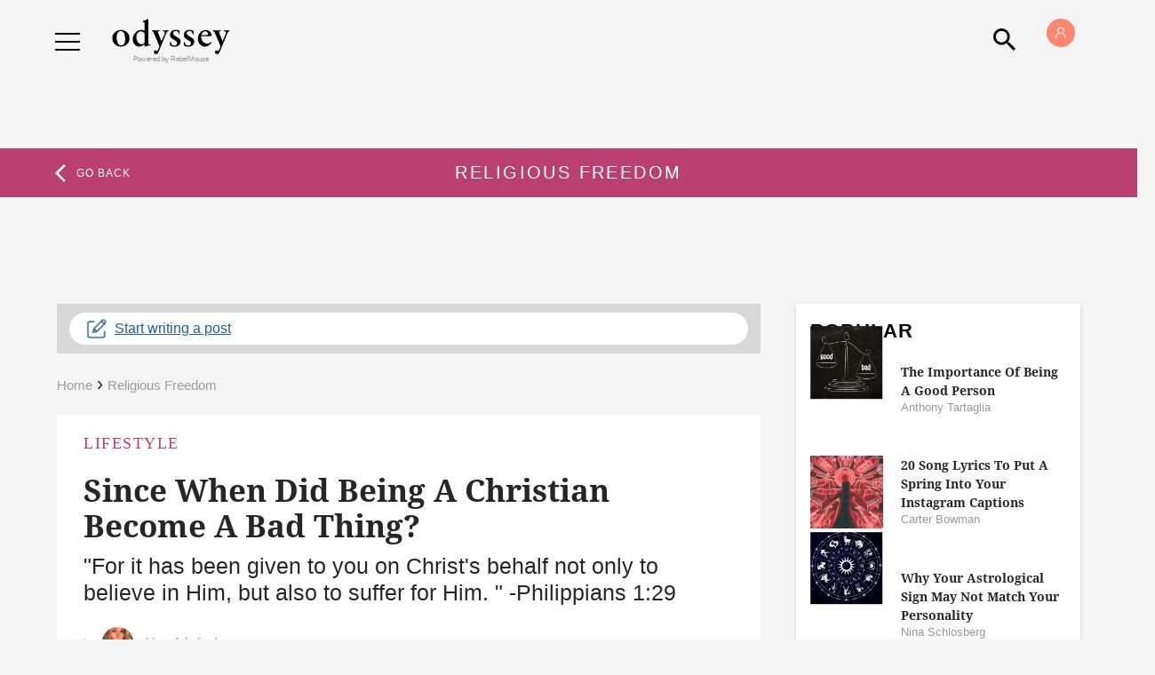

--- FILE ---
content_type: application/javascript; charset=utf-8
request_url: https://fundingchoicesmessages.google.com/f/AGSKWxW7m6xw54jABUOb1wSMY4xuc1V46PFjkx-Cr6qFwuFqOpmmQOgiaAOEqYm6yJ1SywjxoaLMVq8xQItPj6B1MWURDETlJrv9XllxbRb-iOZ_qSXO5pPi1Yx9l9IyUPDxqhu8xgQtSg==?fccs=W251bGwsbnVsbCxudWxsLG51bGwsbnVsbCxudWxsLFsxNzY4OTg4MTA3LDUyMDAwMDAwXSxudWxsLG51bGwsbnVsbCxbbnVsbCxbNyw2XSxudWxsLG51bGwsbnVsbCxudWxsLG51bGwsbnVsbCxudWxsLG51bGwsbnVsbCwxXSwiaHR0cHM6Ly93d3cudGhlb2R5c3NleW9ubGluZS5jb20vdGFnL3JlbGlnaW91cy1mcmVlZG9tIixudWxsLFtbOCwiOW9FQlItNW1xcW8iXSxbOSwiZW4tVVMiXSxbMTYsIlsxLDEsMV0iXSxbMTksIjIiXSxbMTcsIlswXSJdLFsyNCwiIl0sWzI5LCJmYWxzZSJdXV0
body_size: 122
content:
if (typeof __googlefc.fcKernelManager.run === 'function') {"use strict";this.default_ContributorServingResponseClientJs=this.default_ContributorServingResponseClientJs||{};(function(_){var window=this;
try{
var qp=function(a){this.A=_.t(a)};_.u(qp,_.J);var rp=function(a){this.A=_.t(a)};_.u(rp,_.J);rp.prototype.getWhitelistStatus=function(){return _.F(this,2)};var sp=function(a){this.A=_.t(a)};_.u(sp,_.J);var tp=_.ed(sp),up=function(a,b,c){this.B=a;this.j=_.A(b,qp,1);this.l=_.A(b,_.Pk,3);this.F=_.A(b,rp,4);a=this.B.location.hostname;this.D=_.Fg(this.j,2)&&_.O(this.j,2)!==""?_.O(this.j,2):a;a=new _.Qg(_.Qk(this.l));this.C=new _.dh(_.q.document,this.D,a);this.console=null;this.o=new _.mp(this.B,c,a)};
up.prototype.run=function(){if(_.O(this.j,3)){var a=this.C,b=_.O(this.j,3),c=_.fh(a),d=new _.Wg;b=_.hg(d,1,b);c=_.C(c,1,b);_.jh(a,c)}else _.gh(this.C,"FCNEC");_.op(this.o,_.A(this.l,_.De,1),this.l.getDefaultConsentRevocationText(),this.l.getDefaultConsentRevocationCloseText(),this.l.getDefaultConsentRevocationAttestationText(),this.D);_.pp(this.o,_.F(this.F,1),this.F.getWhitelistStatus());var e;a=(e=this.B.googlefc)==null?void 0:e.__executeManualDeployment;a!==void 0&&typeof a==="function"&&_.To(this.o.G,
"manualDeploymentApi")};var vp=function(){};vp.prototype.run=function(a,b,c){var d;return _.v(function(e){d=tp(b);(new up(a,d,c)).run();return e.return({})})};_.Tk(7,new vp);
}catch(e){_._DumpException(e)}
}).call(this,this.default_ContributorServingResponseClientJs);
// Google Inc.

//# sourceURL=/_/mss/boq-content-ads-contributor/_/js/k=boq-content-ads-contributor.ContributorServingResponseClientJs.en_US.9oEBR-5mqqo.es5.O/d=1/exm=ad_blocking_detection_executable,kernel_loader,loader_js_executable/ed=1/rs=AJlcJMwtVrnwsvCgvFVyuqXAo8GMo9641A/m=cookie_refresh_executable
__googlefc.fcKernelManager.run('\x5b\x5b\x5b7,\x22\x5b\x5bnull,\\\x22theodysseyonline.com\\\x22,\\\x22AKsRol9ILTJVzYohEgNiArtOHwcJv9q9FTQg3GP6JRN-MXWxdloEfORoI5VNa0ipC0J1nlXkZ2bxIuh07hOhelNFGVQDGEoCCZDLVyLohDiPYxzpM4nhWdMPr2FoHH084Fq-CFXvXRnLJ_QaoeuNPOFykyvTg-8U3Q\\\\u003d\\\\u003d\\\x22\x5d,null,\x5b\x5bnull,null,null,\\\x22https:\/\/fundingchoicesmessages.google.com\/f\/AGSKWxUeIjFbacOOvfydZLVtWOWCrrb5runwxo6AfEJNodavFUWhkYSkCCN9Ywx7N6QBpFgDXKgiVgb-QwlK5OGAoJCBxlbyPXT7fkbITPlAjv7ncdX9sDHqBMlDlawcVo6DL-dtQEtwIw\\\\u003d\\\\u003d\\\x22\x5d,null,null,\x5bnull,null,null,\\\x22https:\/\/fundingchoicesmessages.google.com\/el\/AGSKWxUgOz_sZubRSZSy3eFGmL9Zs3XUNT929CDaR4euFYSIIWbZsO7E0ug00pEYzPyx64kUHQ1dxgBlsT80x8kEFX7JJVsuzcEmVDnWLAM8FIQzxNKY-M7AKDjyrEYn5VUzJTcnc2dgVg\\\\u003d\\\\u003d\\\x22\x5d,null,\x5bnull,\x5b7,6\x5d,null,null,null,null,null,null,null,null,null,1\x5d\x5d,\x5b3,1\x5d\x5d\x22\x5d\x5d,\x5bnull,null,null,\x22https:\/\/fundingchoicesmessages.google.com\/f\/AGSKWxXyBbupswlThqm0ZMFc-PBheWXDhOdoms_VlVH8ysdMCeABMYT7XHLDDKpPn33yqYb0x7HslnA2rKZQnkRjKSwlM0OOJhKEy_Y8LrD4v9GZ8wJkhJu9El4r7UJywF8oO2zQBNO1MQ\\u003d\\u003d\x22\x5d\x5d');}

--- FILE ---
content_type: application/javascript; charset=utf-8
request_url: https://fundingchoicesmessages.google.com/f/AGSKWxXIRFntdy8Tm-3QGskbb4XdYtBYI8Vm7ANKVE7GsW1DqFwZx2CRZQ7H5cACM_3LgNUXqsa-upn_SyYUE5e1Gat53ttSli-O0HDfT-hl-snraNEn42IHmhOb9RSlZnHLL7dHRS3EL726C4fPtijzqQCv4EORoj7WtpGiv4C-qhB_NZ5pk9Kgb-td6rNh/_/ads_3./cramitin/ads_/adfuncs./utep_ad.js/ads/leaderboard?
body_size: -1292
content:
window['4960c2a4-0bf9-4e08-aa07-51f8ed0b24dc'] = true;